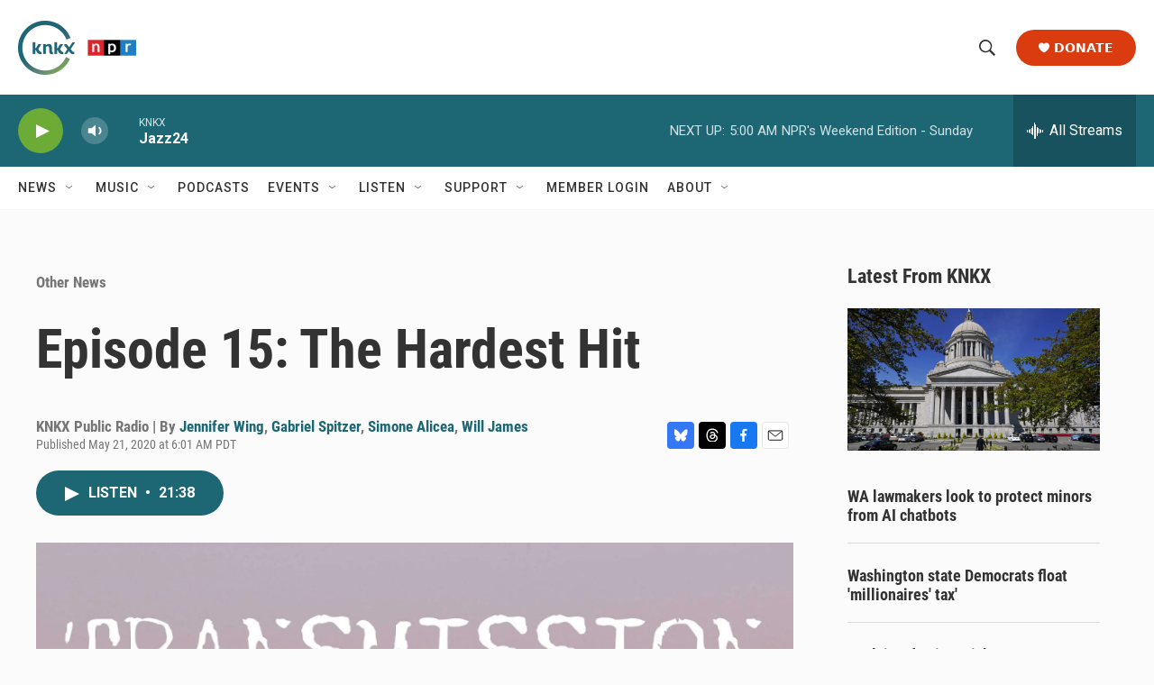

--- FILE ---
content_type: text/html; charset=utf-8
request_url: https://www.google.com/recaptcha/api2/aframe
body_size: 182
content:
<!DOCTYPE HTML><html><head><meta http-equiv="content-type" content="text/html; charset=UTF-8"></head><body><script nonce="4WFVl8seI7d-X9Ezfp86Kw">/** Anti-fraud and anti-abuse applications only. See google.com/recaptcha */ try{var clients={'sodar':'https://pagead2.googlesyndication.com/pagead/sodar?'};window.addEventListener("message",function(a){try{if(a.source===window.parent){var b=JSON.parse(a.data);var c=clients[b['id']];if(c){var d=document.createElement('img');d.src=c+b['params']+'&rc='+(localStorage.getItem("rc::a")?sessionStorage.getItem("rc::b"):"");window.document.body.appendChild(d);sessionStorage.setItem("rc::e",parseInt(sessionStorage.getItem("rc::e")||0)+1);localStorage.setItem("rc::h",'1768740799166');}}}catch(b){}});window.parent.postMessage("_grecaptcha_ready", "*");}catch(b){}</script></body></html>